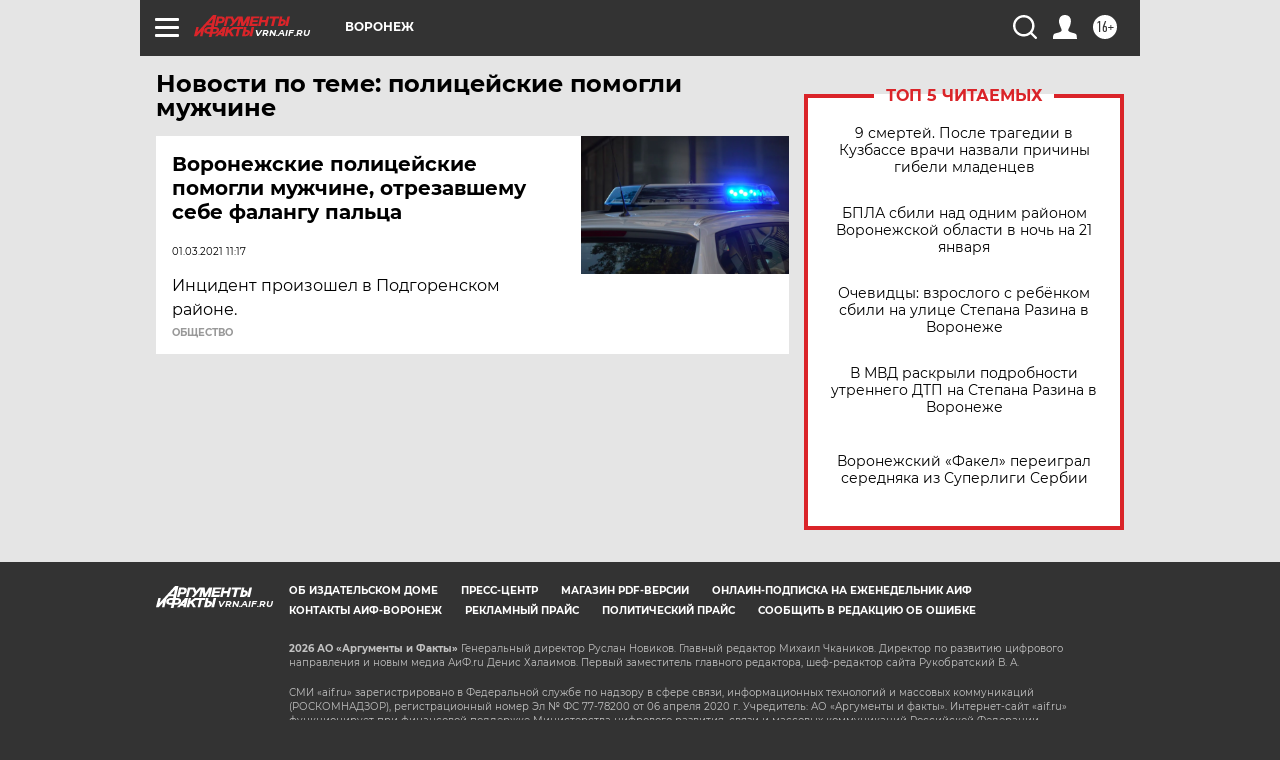

--- FILE ---
content_type: text/html
request_url: https://tns-counter.ru/nc01a**R%3Eundefined*aif_ru/ru/UTF-8/tmsec=aif_ru/161192252***
body_size: -71
content:
AA57750C6970D7F3X1769002995:AA57750C6970D7F3X1769002995